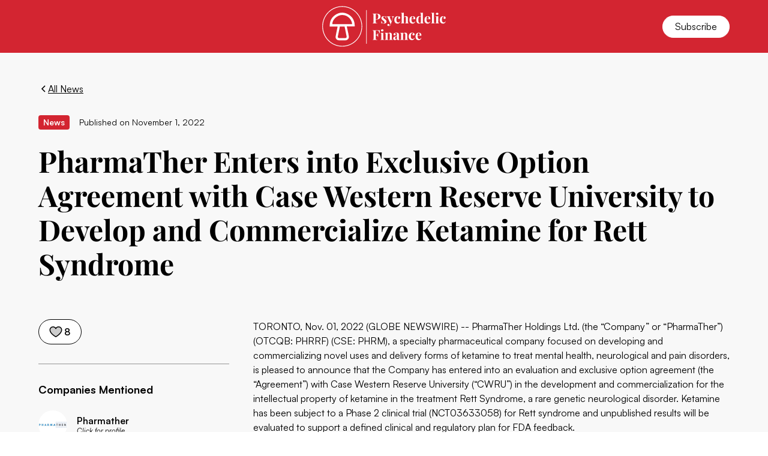

--- FILE ---
content_type: text/html; charset=utf-8
request_url: https://www.psychedelicfinance.com/articles/pharmather-enters-into-exclusive-option-agreement-with-case-western-reserve-university-to-develop-and-commercialize-ketamine-for-rett-syndrome
body_size: 17197
content:
<!DOCTYPE html><!-- This site was created in Webflow. https://webflow.com --><!-- Last Published: Tue Aug 19 2025 19:27:28 GMT+0000 (Coordinated Universal Time) --><html data-wf-domain="www.psychedelicfinance.com" data-wf-page="5ea1010ae4590130b5427e79" data-wf-site="5e9fc516b33181d58f9eb811" lang="en" data-wf-collection="5ea1010ae459011e67427e77" data-wf-item-slug="pharmather-enters-into-exclusive-option-agreement-with-case-western-reserve-university-to-develop-and-commercialize-ketamine-for-rett-syndrome"><head><meta charset="utf-8"/><title>PharmaTher Enters into Exclusive Option Agreement with Case Western Reserve University to Develop and Commercialize Ketamine for Rett Syndrome | Psychedelic Finance</title><meta content="Psychedelic Finance News: PharmaTher Enters into Exclusive Option Agreement with Case Western Reserve University to Develop and Commercialize Ketamine for Rett Syndrome.  Read more and subscribe to our newsletter for the latest articles and updates." name="description"/><meta content="PharmaTher Enters into Exclusive Option Agreement with Case Western Reserve University to Develop and Commercialize Ketamine for Rett Syndrome | Psychedelic Finance" property="og:title"/><meta content="Psychedelic Finance News: PharmaTher Enters into Exclusive Option Agreement with Case Western Reserve University to Develop and Commercialize Ketamine for Rett Syndrome.  Read more and subscribe to our newsletter for the latest articles and updates." property="og:description"/><meta content="https://cdn.prod.website-files.com/5ea1010ae2ce994c214a9e6f/603e520b1b293d068bd04aaf_Pharmather_PF-Company-SS-Source.png" property="og:image"/><meta content="PharmaTher Enters into Exclusive Option Agreement with Case Western Reserve University to Develop and Commercialize Ketamine for Rett Syndrome | Psychedelic Finance" property="twitter:title"/><meta content="Psychedelic Finance News: PharmaTher Enters into Exclusive Option Agreement with Case Western Reserve University to Develop and Commercialize Ketamine for Rett Syndrome.  Read more and subscribe to our newsletter for the latest articles and updates." property="twitter:description"/><meta content="https://cdn.prod.website-files.com/5ea1010ae2ce994c214a9e6f/603e520b1b293d068bd04aaf_Pharmather_PF-Company-SS-Source.png" property="twitter:image"/><meta property="og:type" content="website"/><meta content="summary_large_image" name="twitter:card"/><meta content="width=device-width, initial-scale=1" name="viewport"/><meta content="5i0v6Y1PBuWC_aXlxr8q2yzH5DsWeOpDGfGOrsJ_hs4" name="google-site-verification"/><meta content="Webflow" name="generator"/><link href="https://cdn.prod.website-files.com/5e9fc516b33181d58f9eb811/css/psychedelic-finance.webflow.shared.f59d46d52.min.css" rel="stylesheet" type="text/css"/><script type="text/javascript">!function(o,c){var n=c.documentElement,t=" w-mod-";n.className+=t+"js",("ontouchstart"in o||o.DocumentTouch&&c instanceof DocumentTouch)&&(n.className+=t+"touch")}(window,document);</script><link href="https://cdn.prod.website-files.com/5e9fc516b33181d58f9eb811/5ea0facd8436ec816e5b6db0_Favicon.png" rel="shortcut icon" type="image/x-icon"/><link href="https://cdn.prod.website-files.com/5e9fc516b33181d58f9eb811/5ea9cb2b990e084d2c7fb68f_Icon.png" rel="apple-touch-icon"/><link href="https://www.psychedelicfinance.com/articles/pharmather-enters-into-exclusive-option-agreement-with-case-western-reserve-university-to-develop-and-commercialize-ketamine-for-rett-syndrome" rel="canonical"/><link href="rss.xml" rel="alternate" title="RSS Feed" type="application/rss+xml"/><script async="" src="https://www.googletagmanager.com/gtag/js?id=UA-164391715-1"></script><script type="text/javascript">window.dataLayer = window.dataLayer || [];function gtag(){dataLayer.push(arguments);}gtag('js', new Date());gtag('config', 'UA-164391715-1', {'anonymize_ip': false});</script><script type="text/javascript">!function(f,b,e,v,n,t,s){if(f.fbq)return;n=f.fbq=function(){n.callMethod?n.callMethod.apply(n,arguments):n.queue.push(arguments)};if(!f._fbq)f._fbq=n;n.push=n;n.loaded=!0;n.version='2.0';n.agent='plwebflow';n.queue=[];t=b.createElement(e);t.async=!0;t.src=v;s=b.getElementsByTagName(e)[0];s.parentNode.insertBefore(t,s)}(window,document,'script','https://connect.facebook.net/en_US/fbevents.js');fbq('init', '520126192351880');fbq('track', 'PageView');</script><script id="jetboost-script" type="text/javascript"> window.JETBOOST_SITE_ID = "ck9ujgkak9f9n0702vkudm3bd"; (function() { d = document; s = d.createElement("script"); s.src = "https://cdn.jetboost.io/jetboost.js"; s.async = 1; d.getElementsByTagName("head")[0].appendChild(s); })(); </script>
<meta name="facebook-domain-verification" content="iwvk2wtmp3c2304zk58roo9mgb1sn1" /><meta property="og:image" itemprop="image" content="https://cdn.prod.website-files.com/5ea1010ae2ce994c214a9e6f/603e520b1b293d068bd04aaf_Pharmather_PF-Company-SS-Source.png">
<meta name="twitter:card" content="summary_large_image">
<meta name="twitter:site" content="@psych_fin">
<meta name="twitter:title" content="PharmaTher Enters into Exclusive Option Agreement with Case Western Reserve University to Develop and Commercialize Ketamine for Rett Syndrome">
<meta name="twitter:description" content="Psychedelic Finance News: PharmaTher Enters into Exclusive Option Agreement with Case Western Reserve University to Develop and Commercialize Ketamine for Rett Syndrome">
<meta name="twitter:image" content="https://cdn.prod.website-files.com/5ea1010ae2ce994c214a9e6f/603e520b1b293d068bd04aaf_Pharmather_PF-Company-SS-Source.png">
    
<script type="application/ld+json">
    {
      "@context": "https://schema.org",
      "@type": "NewsArticle",
      "mainEntityOfPage": {
        "@type": "WebPage",
        "@id": "https://www.psychedelicfinance.com/articles/pharmather-enters-into-exclusive-option-agreement-with-case-western-reserve-university-to-develop-and-commercialize-ketamine-for-rett-syndrome"
      },
      "headline": "PharmaTher Enters into Exclusive Option Agreement with Case Western Reserve University to Develop and Commercialize Ketamine for Rett Syndrome",
      "image": [
        "https://cdn.prod.website-files.com/5ea1010ae2ce994c214a9e6f/603e520b1b293d068bd04aaf_Pharmather_PF-Company-SS-Source.png"
      ],
      "datePublished": "Nov 01, 2022",
      "dateModified": "Nov 01, 2022",
      "author": {
        "@type": "Organization",
        "name": "Psychedelic Finance",
        "url": "https://www.psychedelicfinance.com/"
      }
    }
    </script></head><body><div class="page-wrapper"><div class="global-styles w-embed"><style>

/*width*/
body::-webkit-scrollbar {
  width:4px;
}

/*track*/
body::-webkit-scrollbar-track {
  background:rgb(248, 248, 248);
}

/*thumb*/
body::-webkit-scrollbar-thumb {
  background:rgb(211, 37, 49);
  border-radius:2px;
}

/* Get rid of top margin on first element in any rich text element */
.w-richtext > :not(div):first-child, .w-richtext > div:first-child > :first-child {
  margin-top: 0 !important;
}

/* Get rid of bottom margin on last element in any rich text element */
.w-richtext>:last-child, .w-richtext ol li:last-child, .w-richtext ul li:last-child {
	margin-bottom: 0 !important;
}

/* 
Make the following elements inherit typography styles from the parent and not have hardcoded values. 
Important: You will not be able to style for example "All Links" in Designer with this CSS applied.
Uncomment this CSS to use it in the project. Leave this message for future hand-off.
*/
/*
a,
.w-input,
.w-select,
.w-tab-link,
.w-nav-link,
.w-dropdown-btn,
.w-dropdown-toggle,
.w-dropdown-link {
  color: inherit;
  text-decoration: inherit;
  font-size: inherit;
}
*/

/* Prevent all click and hover interaction with an element */
.pointer-events-off {
	pointer-events: none;
}

/* Enables all click and hover interaction with an element */
.pointer-events-on {
  pointer-events: auto;
}

/* Snippet enables you to add class of div-square which creates and maintains a 1:1 dimension of a div.*/
.div-square::after {
  content: "";
  display: block;
  padding-bottom: 100%;
}

/*Hide focus outline for main content element*/
    main:focus-visible {
    outline: -webkit-focus-ring-color auto 0px;
}

/* Make sure containers never lose their center alignment*/
.container-medium, .container-small, .container-large {
  margin-right: auto !important;
  margin-left: auto !important;
}

/*Reset selects, buttons, and links styles*/
.w-input, .w-select, a {
color: inherit;
text-decoration: inherit;
font-size: inherit;
}

/*Apply "..." after 3 lines of text */
.text-style-3lines {
    display: -webkit-box;
    overflow: hidden;
    -webkit-line-clamp: 3;
    -webkit-box-orient: vertical;
}

/* Apply "..." after 2 lines of text */
.text-style-2lines {
    display: -webkit-box;
    overflow: hidden;
    -webkit-line-clamp: 2;
    -webkit-box-orient: vertical;
}
/* Apply "..." at 100% width */
.truncate-width { 
		width: 100%; 
    white-space: nowrap; 
    overflow: hidden; 
    text-overflow: ellipsis; 
}
/* Removes native scrollbar */
.no-scrollbar {
    -ms-overflow-style: none;  // IE 10+
    overflow: -moz-scrollbars-none;  // Firefox
}

.no-scrollbar::-webkit-scrollbar {
    display: none; // Safari and Chrome
}

/* Adds inline flex display */
.display-inlineflex {
  display: inline-flex;
}

/* These classes are never overwritten */
.hide {
  display: none !important;
}

@media screen and (max-width: 991px), 
  @media screen and (max-width: 767px), 
  @media screen and (max-width: 479px){
    .hide, .hide-tablet{
      display: none !important;
    }
  }
  @media screen and (max-width: 767px)
    .hide-mobile-landscape{
      display: none !important;
    }
  }
  @media screen and (max-width: 479px)
    .hide-mobile{
      display: none !important;
    }
  }
 
.margin-0 {
  margin: 0rem !important;
}
  
.padding-0 {
  padding: 0rem !important;
}

.spacing-clean {
padding: 0rem !important;
margin: 0rem !important;
}

.margin-top {
  margin-right: 0rem !important;
  margin-bottom: 0rem !important;
  margin-left: 0rem !important;
}

.padding-top {
  padding-right: 0rem !important;
  padding-bottom: 0rem !important;
  padding-left: 0rem !important;
}
  
.margin-right {
  margin-top: 0rem !important;
  margin-bottom: 0rem !important;
  margin-left: 0rem !important;
}

.padding-right {
  padding-top: 0rem !important;
  padding-bottom: 0rem !important;
  padding-left: 0rem !important;
}

.margin-bottom {
  margin-top: 0rem !important;
  margin-right: 0rem !important;
  margin-left: 0rem !important;
}

.padding-bottom {
  padding-top: 0rem !important;
  padding-right: 0rem !important;
  padding-left: 0rem !important;
}

.margin-left {
  margin-top: 0rem !important;
  margin-right: 0rem !important;
  margin-bottom: 0rem !important;
}
  
.padding-left {
  padding-top: 0rem !important;
  padding-right: 0rem !important;
  padding-bottom: 0rem !important;
}
  
.margin-horizontal {
  margin-top: 0rem !important;
  margin-bottom: 0rem !important;
}

.padding-horizontal {
  padding-top: 0rem !important;
  padding-bottom: 0rem !important;
}

.margin-vertical {
  margin-right: 0rem !important;
  margin-left: 0rem !important;
}
  
.padding-vertical {
  padding-right: 0rem !important;
  padding-left: 0rem !important;
}

</style></div><div data-animation="default" class="navbar_component w-nav" data-easing2="ease" fs-scrolldisable-element="smart-nav" data-easing="ease" data-collapse="all" data-w-id="0c9a5a5b-5951-ebaa-0d1f-a9a49b1ef362" role="banner" data-duration="400" data-doc-height="1"><div class="navbar_container container-large"><div id="w-node-_0c9a5a5b-5951-ebaa-0d1f-a9a49b1ef364-9b1ef362" class="navbar_wrapper"><nav role="navigation" class="navbar_menu w-nav-menu"><div class="navbar_menu-wrapper container-large"><a href="/" class="navbar_link w-nav-link">Home</a><a href="/news" class="navbar_link w-nav-link">Latest News</a><a href="/spotlights" class="navbar_link w-nav-link">Spotlights</a><a href="/companies" class="navbar_link w-nav-link">Company Database</a></div></nav><div class="navbar_menu-button w-nav-button"><div class="menu-icon4"><div class="menu-icon_wrapper"><div data-is-ix2-target="1" class="navbar_menu-lottie" data-w-id="0c9a5a5b-5951-ebaa-0d1f-a9a49b1ef372" data-animation-type="lottie" data-src="https://cdn.prod.website-files.com/63ea9792ce3a65ac83f2469e/6407aba0e4cfad26ea70dedd_lottieflow-menu-nav-11-13-000000-easey.json" data-loop="0" data-direction="1" data-autoplay="0" data-renderer="svg" data-default-duration="4.0625" data-duration="0" data-ix2-initial-state="0"></div></div></div></div></div><a href="/" class="navbar_logo-link w-nav-brand"><img src="https://cdn.prod.website-files.com/5e9fc516b33181d58f9eb811/64a72e829d74c69db1f3b9a0_63ea9792ce3a65ef45f247b5_PF-Logo.svg" loading="lazy" alt="Psychedelic Finance logo" class="navbar_logo hide-mobile-portrait"/><img src="https://cdn.prod.website-files.com/5e9fc516b33181d58f9eb811/5efa5e98f7065c64d772440e_PF-RedIcon.svg" loading="lazy" alt="Psychedelic Finance logo" class="navbar_logo show-mobile-portrait"/></a><a href="/subscribe" id="w-node-_0c9a5a5b-5951-ebaa-0d1f-a9a49b1ef376-9b1ef362" class="button is-alternate is-small w-button">Subscribe</a></div></div><main class="main-wrapper"><header class="section_blogpost5"><div class="padding-global"><div class="container-large"><div class="padding-section-small"><div class="margin-bottom margin-medium"><div class="w-layout-grid blogpost5_header"><div class="blogpost5_title-wrapper"><div class="margin-bottom margin-medium"><div class="button-group"><a href="/news" class="button is-link is-icon w-inline-block"><div class="icon-embed-xxsmall w-embed"><svg width="16" height="16" viewBox="0 0 16 16" fill="none" xmlns="http://www.w3.org/2000/svg">
<path d="M11 13L6 8L11 3" stroke="CurrentColor" stroke-width="1.5"/>
</svg></div><div>All News</div></a></div></div><div class="blogpost5_meta-wrapper"><div class="blogpost5_category-link"><div>News</div></div><div class="blogpost5_date-wrapper"><div class="text-size-small">Published on</div><div class="blogpost5_date">November 1, 2022</div></div></div><div class="margin-bottom margin-medium"><h1 class="heading-style-h2">PharmaTher Enters into Exclusive Option Agreement with Case Western Reserve University to Develop and Commercialize Ketamine for Rett Syndrome</h1></div></div></div></div><div class="blogpost5_content-wrapper"><div class="blogpost5_content-left"><div class="blogpost5_like-wrapper jetboost-toggle-favorite-xr41"><div class="is-not-favorite"><a href="#" class="like-button reset w-inline-block"><div class="icon-embed-xsmall w-embed"><svg xmlns="http://www.w3.org/2000/svg" xmlns:xlink="http://www.w3.org/1999/xlink" aria-hidden="true" role="img" class="iconify iconify--ph" width="100%" height="100%" preserveAspectRatio="xMidYMid meet" viewBox="0 0 256 256"><g fill="currentColor"><path d="M232 94c0 66-104 122-104 122S24 160 24 94a54 54 0 0 1 54-54c22.59 0 41.94 12.31 50 32c8.06-19.69 27.41-32 50-32a54 54 0 0 1 54 54Z" opacity=".2"></path><path d="M178 32c-20.65 0-38.73 8.88-50 23.89C116.73 40.88 98.65 32 78 32a62.07 62.07 0 0 0-62 62c0 70 103.79 126.66 108.21 129a8 8 0 0 0 7.58 0C136.21 220.66 240 164 240 94a62.07 62.07 0 0 0-62-62Zm-50 174.8C109.74 196.16 32 147.69 32 94a46.06 46.06 0 0 1 46-46c19.45 0 35.78 10.36 42.6 27a8 8 0 0 0 14.8 0c6.82-16.67 23.15-27 42.6-27a46.06 46.06 0 0 1 46 46c0 53.61-77.76 102.15-96 112.8Z"></path></g></svg></div><div class="likes-text jetboost-item-total-favorites-xr41">8</div></a></div><div class="is-favorite"><a href="#" class="like-button w-inline-block"><div class="icon-embed-xsmall w-embed"><svg xmlns="http://www.w3.org/2000/svg" xmlns:xlink="http://www.w3.org/1999/xlink" aria-hidden="true" role="img" class="iconify iconify--ph" width="100%" height="100%" preserveAspectRatio="xMidYMid meet" viewBox="0 0 256 256"><path fill="currentColor" d="M240 94c0 70-103.79 126.66-108.21 129a8 8 0 0 1-7.58 0C119.79 220.66 16 164 16 94a62.07 62.07 0 0 1 62-62c20.65 0 38.73 8.88 50 23.89C139.27 40.88 157.35 32 178 32a62.07 62.07 0 0 1 62 62Z"></path></svg></div><div class="likes-text jetboost-item-total-favorites-xr41">8</div></a></div></div><div class="blogpost5_divider"></div><div class="blogpost5_contributers"><div class="margin-bottom margin-small"><div class="text-size-medium text-weight-bold">Companies Mentioned</div></div><div class="w-dyn-list"><div role="list" class="w-dyn-items"><div role="listitem" class="w-dyn-item"><a href="/company/pharmather" class="blogpost5_company-wrapper w-inline-block"><div class="blogpost5_author-image-wrapper"><img loading="lazy" alt="Pharmather" src="https://cdn.prod.website-files.com/5ea1010ae2ce994c214a9e6f/603e52512d6ead616f92f6a6_Pharmather-Logo--New.jpg" sizes="48px" srcset="https://cdn.prod.website-files.com/5ea1010ae2ce994c214a9e6f/603e52512d6ead616f92f6a6_Pharmather-Logo--New-p-500.jpg 500w, https://cdn.prod.website-files.com/5ea1010ae2ce994c214a9e6f/603e52512d6ead616f92f6a6_Pharmather-Logo--New.jpg 600w" class="blogpost5_author-image"/></div><div class="article_company-info"><div class="text-weight-semibold">Pharmather</div><div class="text-size-tiny text-style-italic">Click for profile</div></div></a></div></div></div></div><div class="blogpost5_divider w-condition-invisible"></div><div class="blogpost5_contributers w-condition-invisible"><div class="margin-bottom margin-small"><div class="text-size-medium text-weight-bold">People Mentioned</div></div><div class="team16_item"><div class="team16_image-wrapper"><img src="" loading="lazy" alt="" class="team16_image w-dyn-bind-empty"/></div><div class="team16_item-content"><div class="margin-bottom margin-xsmall"><div class="text-size-large text-weight-semibold w-dyn-bind-empty"></div><div class="text-size-tiny w-dyn-bind-empty"></div></div></div></div></div><div class="blogpost5_divider"></div><div class="blogpost5_share-wrapper"><div class="margin-bottom margin-small"><div class="text-size-medium text-weight-bold">Share This Article</div></div><div class="w-layout-grid blogpost5_share"><a r-share-url="1" href="#" class="blogpost5_social-link w-inline-block"><div class="blogpost3_social-icon w-embed"><svg width="24" height="24" viewBox="0 0 24 24" fill="none" xmlns="http://www.w3.org/2000/svg">
<path fill-rule="evenodd" clip-rule="evenodd" d="M20.9999 7.66008V8.00008C21.0007 9.06616 20.576 10.0885 19.8199 10.84L16.9999 13.67C16.4738 14.1911 15.6261 14.1911 15.1 13.67L15 13.56C14.8094 13.3656 14.8094 13.0544 15 12.86L18.4399 9.42006C18.807 9.03938 19.0083 8.52883 18.9999 8.00008V7.66008C19.0003 7.12705 18.788 6.61589 18.4099 6.2401L17.7599 5.59011C17.3841 5.21207 16.873 4.99969 16.3399 5.00011H15.9999C15.4669 4.99969 14.9558 5.21207 14.58 5.59011L11.14 9.00007C10.9456 9.19064 10.6344 9.19064 10.44 9.00007L10.33 8.89007C9.8089 8.36394 9.8089 7.51623 10.33 6.99009L13.16 4.15012C13.9165 3.40505 14.9382 2.99133 15.9999 3.00014H16.3399C17.4011 2.9993 18.4191 3.42018 19.1699 4.17012L19.8299 4.83012C20.5798 5.5809 21.0007 6.59891 20.9999 7.66008ZM8.64993 13.94L13.9399 8.65008C14.0338 8.55543 14.1616 8.50218 14.2949 8.50218C14.4282 8.50218 14.556 8.55543 14.6499 8.65008L15.3499 9.35007C15.4445 9.44395 15.4978 9.57175 15.4978 9.70507C15.4978 9.83839 15.4445 9.96618 15.3499 10.0601L10.0599 15.35C9.96604 15.4447 9.83824 15.4979 9.70492 15.4979C9.57161 15.4979 9.44381 15.4447 9.34993 15.35L8.64993 14.65C8.55528 14.5561 8.50204 14.4283 8.50204 14.295C8.50204 14.1617 8.55528 14.0339 8.64993 13.94ZM13.5599 15C13.3655 14.8094 13.0543 14.8094 12.8599 15L9.42993 18.41C9.0517 18.7905 8.53645 19.003 7.99995 18.9999H7.65995C7.12691 19.0004 6.61576 18.788 6.23997 18.41L5.58997 17.76C5.21194 17.3842 4.99956 16.873 4.99998 16.34V16C4.99956 15.4669 5.21194 14.9558 5.58997 14.58L9.00993 11.14C9.2005 10.9456 9.2005 10.6345 9.00993 10.44L8.89993 10.33C8.3738 9.80894 7.52609 9.80894 6.99996 10.33L4.17999 13.16C3.42392 13.9116 2.99916 14.9339 3 16V16.35C3.00182 17.4077 3.42249 18.4216 4.16999 19.1699L4.82998 19.8299C5.58076 20.5799 6.59878 21.0008 7.65995 20.9999H7.99995C9.05338 21.0061 10.0667 20.5964 10.8199 19.8599L13.6699 17.01C14.191 16.4838 14.191 15.6361 13.6699 15.11L13.5599 15Z" fill="CurrentColor"/>
</svg></div><div class="screen-reader-text">Copy URL</div></a><a r-share-linkedIn="1" href="#" class="blogpost5_social-link w-inline-block"><div class="blogpost3_social-icon w-embed"><svg width="24" height="24" viewBox="0 0 24 24" fill="none" xmlns="http://www.w3.org/2000/svg">
<path fill-rule="evenodd" clip-rule="evenodd" d="M5 3H19C20.1046 3 21 3.89543 21 5V19C21 20.1046 20.1046 21 19 21H5C3.89543 21 3 20.1046 3 19V5C3 3.89543 3.89543 3 5 3ZM8 18C8.27614 18 8.5 17.7761 8.5 17.5V10.5C8.5 10.2239 8.27614 10 8 10H6.5C6.22386 10 6 10.2239 6 10.5V17.5C6 17.7761 6.22386 18 6.5 18H8ZM7.25 9C6.42157 9 5.75 8.32843 5.75 7.5C5.75 6.67157 6.42157 6 7.25 6C8.07843 6 8.75 6.67157 8.75 7.5C8.75 8.32843 8.07843 9 7.25 9ZM17.5 18C17.7761 18 18 17.7761 18 17.5V12.9C18.0325 11.3108 16.8576 9.95452 15.28 9.76C14.177 9.65925 13.1083 10.1744 12.5 11.1V10.5C12.5 10.2239 12.2761 10 12 10H10.5C10.2239 10 10 10.2239 10 10.5V17.5C10 17.7761 10.2239 18 10.5 18H12C12.2761 18 12.5 17.7761 12.5 17.5V13.75C12.5 12.9216 13.1716 12.25 14 12.25C14.8284 12.25 15.5 12.9216 15.5 13.75V17.5C15.5 17.7761 15.7239 18 16 18H17.5Z" fill="CurrentColor"/>
</svg></div><div class="screen-reader-text">Share on LinkedIn</div></a><a r-share-twitter="1" href="#" class="blogpost5_social-link w-inline-block"><div class="blogpost3_social-icon w-embed"><svg width="100%" height="100%" viewBox="0 0 24 24" fill="none" xmlns="http://www.w3.org/2000/svg">
<path d="M20.9728 6.7174C20.5084 7.33692 19.947 7.87733 19.3103 8.31776C19.3103 8.47959 19.3103 8.64142 19.3103 8.81225C19.3154 11.7511 18.1415 14.5691 16.0518 16.6345C13.962 18.6999 11.1312 19.8399 8.19405 19.7989C6.49599 19.8046 4.81967 19.4169 3.29642 18.6661C3.21428 18.6302 3.16131 18.549 3.16162 18.4593V18.3604C3.16162 18.2313 3.26623 18.1267 3.39527 18.1267C5.06442 18.0716 6.67402 17.4929 7.99634 16.4724C6.48553 16.4419 5.12619 15.5469 4.5006 14.1707C4.46901 14.0956 4.47884 14.0093 4.52657 13.9432C4.57429 13.8771 4.653 13.8407 4.73425 13.8471C5.19342 13.8932 5.65718 13.8505 6.1002 13.7212C4.43239 13.375 3.17921 11.9904 2.99986 10.2957C2.99349 10.2144 3.02992 10.1357 3.096 10.0879C3.16207 10.0402 3.24824 10.0303 3.32338 10.062C3.77094 10.2595 4.25409 10.3635 4.74324 10.3676C3.28184 9.40846 2.65061 7.58405 3.20655 5.92622C3.26394 5.76513 3.40181 5.64612 3.5695 5.61294C3.73718 5.57975 3.90996 5.63728 4.02432 5.76439C5.99639 7.86325 8.70604 9.11396 11.5819 9.25279C11.5083 8.95885 11.4721 8.65676 11.4741 8.35372C11.501 6.76472 12.4842 5.34921 13.9634 4.76987C15.4425 4.19054 17.1249 4.56203 18.223 5.71044C18.9714 5.56785 19.695 5.31645 20.3707 4.96421C20.4202 4.93331 20.483 4.93331 20.5325 4.96421C20.5634 5.01373 20.5634 5.07652 20.5325 5.12604C20.2052 5.87552 19.6523 6.50412 18.9509 6.92419C19.5651 6.85296 20.1685 6.70807 20.7482 6.49264C20.797 6.45942 20.8611 6.45942 20.9099 6.49264C20.9508 6.51134 20.9814 6.54711 20.9935 6.59042C21.0056 6.63373 20.998 6.68018 20.9728 6.7174Z" fill="CurrentColor"/>
</svg></div><div class="screen-reader-text">Share on Twitter</div></a><a r-share-facebook="1" href="#" class="blogpost5_social-link w-inline-block"><div class="blogpost3_social-icon w-embed"><svg width="24" height="24" viewBox="0 0 24 24" fill="none" xmlns="http://www.w3.org/2000/svg">
<path d="M16.5 6H13.5C12.9477 6 12.5 6.44772 12.5 7V10H16.5C16.6137 9.99748 16.7216 10.0504 16.7892 10.1419C16.8568 10.2334 16.8758 10.352 16.84 10.46L16.1 12.66C16.0318 12.8619 15.8431 12.9984 15.63 13H12.5V20.5C12.5 20.7761 12.2761 21 12 21H9.5C9.22386 21 9 20.7761 9 20.5V13H7.5C7.22386 13 7 12.7761 7 12.5V10.5C7 10.2239 7.22386 10 7.5 10H9V7C9 4.79086 10.7909 3 13 3H16.5C16.7761 3 17 3.22386 17 3.5V5.5C17 5.77614 16.7761 6 16.5 6Z" fill="CurrentColor"/>
</svg></div><div class="screen-reader-text">Share on Facebook</div></a></div></div></div><div id="w-node-db06cb01-2d03-e462-cdbb-017e813cc1d5-b5427e79" class="blogpost5_content"><div class="text-rich-text w-richtext"><p>TORONTO, Nov. 01, 2022 (GLOBE NEWSWIRE) -- PharmaTher Holdings Ltd. (the “Company” or “PharmaTher”) (OTCQB: PHRRF) (CSE: PHRM), a specialty pharmaceutical company focused on developing and commercializing novel uses and delivery forms of ketamine to treat mental health, neurological and pain disorders, is pleased to announce that the Company has entered into an evaluation and exclusive option agreement (the “Agreement”) with Case Western Reserve University (“CWRU”) in the development and commercialization for the intellectual property of ketamine in the treatment Rett Syndrome, a rare genetic neurological disorder. Ketamine has been subject to a Phase 2 clinical trial (<a href="https://www.globenewswire.com/Tracker?data=Ki5p3ZLYWEQxg6VXJihCvID6S-8DoC8fKgOu9Y0uUhG1a_hqw89Ao3KI_bNpT0WHrv--ITPYgSOlZVmH2Kua8dtXWczl4dBOBahxrSG-pACGLGsBlfMXYXF8cFXfkOcwz-Hp_hghh9uIAC4ZKkUj5XtZC9zuCjrg5oqFG3MqumM=" target="_blank">NCT03633058</a>) for Rett syndrome and unpublished results will be evaluated to support a defined clinical and regulatory plan for FDA feedback.<br/></p><p>“We are pleased to have added the Rett syndrome program to our clinical stage product pipeline that focuses on novel uses and delivery forms of ketamine in the treatment of mental health,  neurological and pain disorders,” said Fabio Chianelli, CEO of PharmaTher. “In research, ketamine has shown the potential for treating Rett syndrome. We will work with CWRU and the clinical trial team in pursuing discussions with the FDA to determine all regulatory and clinical options that could expedite the pathway towards having ketamine available for Rett syndrome patients.”</p><p>Currently, there is no known cure or FDA-approved drugs for treating Rett syndrome. According to the Rett Syndrome Foundation, Rett syndrome is a rare genetic neurological disorder that occurs almost exclusively in girls. It leads to severe impairments in their ability to speak, walk, eat, and even breathe easily. Prominent features of Rett syndrome include near constant repetitive hand movements and loss of purposeful hand use. Rett syndrome is usually recognized in children between 6 to 18 months. Rett syndrome is caused by mutations on the X chromosome on a gene called MECP2. Rett syndrome occurs worldwide in 1 of every 10,000 female births, and is much rarer in boys.</p><p>Ketamine has the potential to treat Rett syndrome, which has been independently validated in two different laboratories in two different strains of <em>Mecp2</em> mice and has completed a Phase 2 clinical trial with Rett syndrome, with results not published. The therapeutic potential of ketamine for treating Rett syndrome was first demonstrated by Dr. David M. Katz, Professor Emeritus, Department of Neurosciences, School of Medicine at CWRU, and colleagues, who found that treatment of heterozygous female <em>Mecp2</em> mutant mice with a subanesthetic dose of ketamine (8 mg/kg) acutely reversed abnormalities in Fos expression and sensorimotor function [<a href="https://www.globenewswire.com/Tracker?data=TJvMqrnCYh_I4pQFdFYWl6M_9l9d94CmjTjCQew2_2v864b_EjS_Q4adiM1ISch6TiRMnLz9Dbu18PNU04oBRQ==" target="_blank">1</a>]. Chronic administration of ketamine was also found to improve symptoms and extend lifespan in null male <em>Mecp2</em> mutants [<a href="https://www.globenewswire.com/Tracker?data=EKPswjeLtQhYPnkZoHovj8Pw--qYq6pgJJNzCsKyjzvH30T5xwNS1n9VN7Uov_TFT3GKy2OyP0gWTSOLaKHQ0w==" target="_blank">2</a>]. The ability of low-dose ketamine to improve function across a broad range of symptoms may be related to its ability to increase cortical network activity, possibly by selective inhibition of GABAergic interneurons [<a href="https://www.globenewswire.com/Tracker?data=brj-NxNHyYPG-wKMwZF4KgJS1zOXIWH0SsgS-Oz27BWggYX5OIsf7Olhm1EOxYbhCb41N4g4h9cEtiKFOzRjjA==" target="_blank">3</a>], as well as to decrease synaptic excitability in brainstem networks important for respiratory and autonomic control [<a href="https://www.globenewswire.com/Tracker?data=ZClhcCUHQ5-ucLIJCGNZjDKUKVuCt1Nnt03K10FNJQlaYSMxqCn3DSTrY5eLmieqNkHjyybB74P5mHTbewa51Q==" target="_blank">4</a>]. Thus, ketamine may be ideally suited to redress the imbalance between cortical and brainstem activity that characterizes the MeCP2-deficient brain. Moreover, in addition to its acute effects on circuit function, work in other disease models has shown that ketamine also rapidly stimulates dendritic growth, BDNF levels, and expression of key synaptic proteins [<a href="https://www.globenewswire.com/Tracker?data=nfwYTABslEHN1AdOfbftWkBO8padJdGFkNXPZMnwWBQ0_2SNQ8SKx4X0oCjg43jboCsa1QNLfr7Etsgl0xxQPg==" target="_blank">5</a>, <a href="https://www.globenewswire.com/Tracker?data=POG1OcTu2RwQzB91PVz1tDDWBbI4Xjt9NvWpKGBXlAF-lF4wgxK9k-0TR5brPCpqpQF2FAx6cdugAQTDeCXj5g==" target="_blank">6</a>], at least in part through activation of mTOR signaling, which is deficient in <em>Mecp2</em> mutants [<a href="https://www.globenewswire.com/Tracker?data=EkCBl31bymFVjqr0ZKGuH1mayxtgrReSZSlwUkIjddhKJdDndQ10VNqgLEGlmxf3EoE5VMYfuk995OM8x7dUBg==" target="_blank">7</a>]. These findings suggest that, in addition to acute rescue of neurological function, ketamine also has the potential to promote synaptic repair in Rett syndrome by enhancing structural and functional connectivity, as previously shown in animal models of depression and stress [<a href="https://www.globenewswire.com/Tracker?data=1pGU3LC_g7p4TWruOEg2CtR0K4anmBdPhE2bXgRqD-1fdTv3lTpGU-Mq32-fOtIamxcuZobLXm1OqVfp2KiKPlcs3EgtL4E33jHmSDwfkM0=" target="_blank">8</a>].<br/><br/>Under the terms of the Agreement, PharmaTher gained an exclusive option for up to 12 months to evaluate the regulatory, clinical development and commercialization plan for CWRU’s intellectual property portfolio, which includes, US issued patent no. 11,213,494 and US provisional patent no. 62/312,749 entitled, &quot;Composition and method for the treatment of pervasive development disorders”, and US provisional patent no. 62/004,695 entitled, “Acute and sustained effects of low-dose ketamine treatment in mouse models of Rett Syndrome.” Consistent with industry standards, PharmaTher paid a one-time fee for entering into the Agreement, and should the Company elect to exercise its option, both the Company and CWRU will negotiate a license agreement.</p><p><strong>About PharmaTher Holdings Ltd.</strong></p><p>PharmaTher Holdings Ltd. (OTCQB: PHRRF) (CSE: PHRM) is a specialty pharmaceutical company focused on developing and commercializing novel uses and delivery forms of ketamine to treat mental health, neurological and pain disorders. PharmaTher’s product portfolio consists of KETARX™ (ketamine) delivered by intravenous injection, intradermal microneedle patch, and subcutaneous pump administration. Learn more at <a href="https://www.globenewswire.com/Tracker?data=gd6BrA8ahICwAwbuQUgtQJbQfvglKNfs1E0KZ8PVX2ROEyO59IOu8c4yrMVNjjge7lHMsNaNUHI1tJS_uvFhyg==" target="_blank"><strong>PharmaTher.com</strong></a><strong>.</strong></p><p>For more information about PharmaTher, please contact:<br/><br/>Fabio Chianelli<br/>Chief Executive Officer<br/>PharmaTher Holdings Ltd.<br/>Tel: 1-888-846-3171<br/>Email: <a href="https://www.globenewswire.com/Tracker?data=Pg4rhDC3QnXAFgRSVewyb5U9z1G9XD-1Jk63X_HS0_NutSe4XDhnLq7blQ_KpGkPsVJg44-OoEGs-LDOtz5-5cCFO120bZqFmQNmBnoi4ys=" target="_blank">info@pharmather.com</a><br/>Website: <a href="https://www.globenewswire.com/Tracker?data=qFotbetj9kyDb4WxIxG0vy-2Y814rww-mK2i2w59-NaqTlXOw7UuvXRuPIJrTVYhHQtMY6rdStTzGKtnrw7lr90hCnDQ_7F4uWpt_Ln6vik=" target="_blank">www.pharmather.com</a></p><p><em>Neither the Canadian Securities Exchange nor its Regulation Services Provider have reviewed or accept responsibility for the adequacy or accuracy of this release.</em></p><p><strong><em>Cautionary Statement</em></strong></p><p><em>This press release contains &#x27;forward-looking information&#x27; within the meaning of applicable Canadian securities legislation. These statements relate to future events or future performance. The use of any of the words &quot;could&quot;, &quot;intend&quot;, &quot;expect&quot;, &quot;believe&quot;, &quot;will&quot;, &quot;projected&quot;, &quot;estimated&quot;, &quot;potential&quot;, &quot;aim&quot;, “may” and similar expressions and statements relating to matters that are not historical facts are intended to identify forward-looking information and are based on PharmaTher Holdings Ltd. (the &quot;Company&quot;) current belief or assumptions as to the outcome and timing of such future events. Forward-looking information is based on reasonable assumptions that have been made by the Company at the date of the information and is subject to known and unknown risks, uncertainties, and other factors that may cause actual results or events to differ materially from those anticipated in the forward-looking information. Given these risks, uncertainties and assumptions, you should not unduly rely on these forward-looking statements. The forward-looking information contained in this press release is made as of the date hereof, and Company is not obligated to update or revise any forward-looking information, whether as a result of new information, future events or otherwise, except as required by applicable securities laws. The foregoing statements expressly qualify any forward-looking information contained herein. Factors that could cause actual results to differ materially from those anticipated in these forward-looking statements are described under the caption &quot;Risk Factors&quot; in Company&#x27;s management&#x27;s discussion and analysis for the period August 31, 2022 (&quot;MD&amp;A&quot;), dated November 25, 2022, which is available on the Company&#x27;s profile at </em><a href="https://www.globenewswire.com/Tracker?data=DYRtdnOvOWjwRHVZqF9cz6MzN5Uzxo7frU4Nyz-7mI2wcV14jGjX4FzpLzXkgRG-g8GSTfM1Thdb2nWcOl0ZVfYSPVYp67Wm5m_Ggij0CR4LwAQiloPg1Trpjo_AEZLAe8FPUJISsP-bbmRTXA9e_qtS_Gc2AA-_I6laUBsFYLS5XxTij2HZC8qWkjieZR-8" target="_blank"><strong><em>www.sedar.com</em></strong></a><em>.</em></p><p><em>This news release does not constitute an offer to sell or the solicitation of an offer to buy, and shall not constitute an offer, solicitation or sale in any state, province, territory or jurisdiction in which such offer, solicitation or sale would be unlawful prior to registration or qualification under the securities laws of any such state, province, territory or jurisdiction.</em></p><p>‍</p></div></div></div></div></div></div></header><section class="section_subscribe"><div class="padding-global"><div class="container-large"><div class="padding-section-small"><div class="w-layout-grid subscribe_component"><div class="subscribe_card shadow-medium"><div class="subscribe_content"><div class="max-width-large"><div class="margin-bottom margin-xsmall"><h3 class="heading-style-h4">Get the Headlines &amp; Market Updates</h3></div><p class="text-size-medium">Be the first to see new company features, exclusive interviews and breaking news. Subscribe now.</p></div></div><div class="w-embed w-script"><div><form class="js-cm-form cm-form-block" id="subForm" action="https://www.createsend.com/t/subscribeerror?description=" method="post" data-id="191722FC90141D02184CB1B62AB3DC265FD6AEED155880A9513090662860220BB3D2CA3DC0464C29861D673C1BB2D272833BF9302431CC908EE880DBA2ABEDA7"><div class="cm-form"><input autocomplete="Email" aria-label="Email" class="js-cm-email-input qa-input-email cm-form-input" id="fieldEmail" placeholder="Enter your e-mail" maxlength="200" name="cm-jyulklh-jyulklh" required="" type="email"><button class="button" type="submit">Sign Up</button></div></form></div><script type="text/javascript" src="https://js.createsend1.com/javascript/copypastesubscribeformlogic.js"></script></div></div></div></div></div></div></section></main><div class="footer_component"><div class="padding-global"><div class="container-large"><div class="padding-vertical padding-large"><div class="padding-bottom padding-xxlarge"><div class="w-layout-grid footer_top-wrapper"><a href="/" id="w-node-_8c6157b6-70fe-6a82-78af-21fd1ac727ec-1ac727e6" class="footer_logo-link w-nav-brand"><img src="https://cdn.prod.website-files.com/5e9fc516b33181d58f9eb811/5efa5e98f7065c64d772440e_PF-RedIcon.svg" loading="lazy" alt="Psychedelic Finance" class="footer_logo"/></a><div class="w-layout-grid footer_link-list"><a href="/" class="footer_link">Home</a><a href="/news" class="footer_link">News</a><a href="/companies" class="footer_link">Companies</a><a href="/spotlights" class="footer_link">Spotlights</a><a href="/subscribe" class="footer_link">Subscribe</a></div><div id="w-node-_8c6157b6-70fe-6a82-78af-21fd1ac727f9-1ac727e6" class="w-layout-grid footer_social-list"><a href="https://www.instagram.com/psychedelic.finance/" target="_blank" class="footer_social-link w-inline-block"><div class="social-icon w-embed"><svg width="100%" height="100%" viewBox="0 0 24 24" fill="none" xmlns="http://www.w3.org/2000/svg">
<path fill-rule="evenodd" clip-rule="evenodd" d="M16 3H8C5.23858 3 3 5.23858 3 8V16C3 18.7614 5.23858 21 8 21H16C18.7614 21 21 18.7614 21 16V8C21 5.23858 18.7614 3 16 3ZM19.25 16C19.2445 17.7926 17.7926 19.2445 16 19.25H8C6.20735 19.2445 4.75549 17.7926 4.75 16V8C4.75549 6.20735 6.20735 4.75549 8 4.75H16C17.7926 4.75549 19.2445 6.20735 19.25 8V16ZM16.75 8.25C17.3023 8.25 17.75 7.80228 17.75 7.25C17.75 6.69772 17.3023 6.25 16.75 6.25C16.1977 6.25 15.75 6.69772 15.75 7.25C15.75 7.80228 16.1977 8.25 16.75 8.25ZM12 7.5C9.51472 7.5 7.5 9.51472 7.5 12C7.5 14.4853 9.51472 16.5 12 16.5C14.4853 16.5 16.5 14.4853 16.5 12C16.5027 10.8057 16.0294 9.65957 15.1849 8.81508C14.3404 7.97059 13.1943 7.49734 12 7.5ZM9.25 12C9.25 13.5188 10.4812 14.75 12 14.75C13.5188 14.75 14.75 13.5188 14.75 12C14.75 10.4812 13.5188 9.25 12 9.25C10.4812 9.25 9.25 10.4812 9.25 12Z" fill="CurrentColor"/>
</svg></div><div class="screen-reader-text">Instagram</div></a><a href="https://twitter.com/psych_fin" target="_blank" class="footer_social-link w-inline-block"><div class="social-icon w-embed"><svg width="100%" height="100%" viewBox="0 0 24 24" fill="none" xmlns="http://www.w3.org/2000/svg">
<path d="M20.9728 6.7174C20.5084 7.33692 19.947 7.87733 19.3103 8.31776C19.3103 8.47959 19.3103 8.64142 19.3103 8.81225C19.3154 11.7511 18.1415 14.5691 16.0518 16.6345C13.962 18.6999 11.1312 19.8399 8.19405 19.7989C6.49599 19.8046 4.81967 19.4169 3.29642 18.6661C3.21428 18.6302 3.16131 18.549 3.16162 18.4593V18.3604C3.16162 18.2313 3.26623 18.1267 3.39527 18.1267C5.06442 18.0716 6.67402 17.4929 7.99634 16.4724C6.48553 16.4419 5.12619 15.5469 4.5006 14.1707C4.46901 14.0956 4.47884 14.0093 4.52657 13.9432C4.57429 13.8771 4.653 13.8407 4.73425 13.8471C5.19342 13.8932 5.65718 13.8505 6.1002 13.7212C4.43239 13.375 3.17921 11.9904 2.99986 10.2957C2.99349 10.2144 3.02992 10.1357 3.096 10.0879C3.16207 10.0402 3.24824 10.0303 3.32338 10.062C3.77094 10.2595 4.25409 10.3635 4.74324 10.3676C3.28184 9.40846 2.65061 7.58405 3.20655 5.92622C3.26394 5.76513 3.40181 5.64612 3.5695 5.61294C3.73718 5.57975 3.90996 5.63728 4.02432 5.76439C5.99639 7.86325 8.70604 9.11396 11.5819 9.25279C11.5083 8.95885 11.4721 8.65676 11.4741 8.35372C11.501 6.76472 12.4842 5.34921 13.9634 4.76987C15.4425 4.19054 17.1249 4.56203 18.223 5.71044C18.9714 5.56785 19.695 5.31645 20.3707 4.96421C20.4202 4.93331 20.483 4.93331 20.5325 4.96421C20.5634 5.01373 20.5634 5.07652 20.5325 5.12604C20.2052 5.87552 19.6523 6.50412 18.9509 6.92419C19.5651 6.85296 20.1685 6.70807 20.7482 6.49264C20.797 6.45942 20.8611 6.45942 20.9099 6.49264C20.9508 6.51134 20.9814 6.54711 20.9935 6.59042C21.0056 6.63373 20.998 6.68018 20.9728 6.7174Z" fill="CurrentColor"/>
</svg></div><div class="screen-reader-text">Twitter</div></a><a href="https://www.psychedelicfinance.com/articles/rss.xml" target="_blank" class="footer_social-link w-inline-block"><div class="social-icon w-embed"><svg xmlns="http://www.w3.org/2000/svg" xmlns:xlink="http://www.w3.org/1999/xlink" aria-hidden="true" role="img" class="iconify iconify--ic" width="100%" height="100%" preserveAspectRatio="xMidYMid meet" viewBox="0 0 24 24"><circle cx="6.18" cy="17.82" r="2.18" fill="currentColor"></circle><path fill="currentColor" d="M4 4.44v2.83c7.03 0 12.73 5.7 12.73 12.73h2.83c0-8.59-6.97-15.56-15.56-15.56zm0 5.66v2.83c3.9 0 7.07 3.17 7.07 7.07h2.83c0-5.47-4.43-9.9-9.9-9.9z"></path></svg></div><div class="screen-reader-text">RSS Feed</div></a><a href="mailto:hello@psychedelicfinance.com" class="footer_social-link w-inline-block"><div class="social-icon w-embed"><svg xmlns="http://www.w3.org/2000/svg" xmlns:xlink="http://www.w3.org/1999/xlink" aria-hidden="true" role="img" class="iconify iconify--ic" width="100%" height="100%" preserveAspectRatio="xMidYMid meet" viewBox="0 0 24 24"><path fill="currentColor" d="M19 10c1.13 0 2.16-.39 3-1.02V18c0 1.1-.9 2-2 2H4c-1.1 0-2-.9-2-2V6c0-1.1.9-2 2-2h10.1c-.06.32-.1.66-.1 1c0 1.48.65 2.79 1.67 3.71L12 11L5.3 6.81a.85.85 0 1 0-.9 1.44l7.07 4.42c.32.2.74.2 1.06 0l4.77-2.98c.54.19 1.1.31 1.7.31zm-3-5c0 1.66 1.34 3 3 3s3-1.34 3-3s-1.34-3-3-3s-3 1.34-3 3z"></path></svg></div><div class="screen-reader-text">Email Us</div></a></div></div></div><div class="line-divider"></div><div class="padding-top padding-medium"><div class="w-layout-grid footer_bottom-wrapper"><div id="w-node-_8c6157b6-70fe-6a82-78af-21fd1ac7280d-1ac727e6" class="footer_credit-text">©<span id="dynamic-year" class="year">XXXX</span> Psychedelic Finance. All rights reserved.</div><a href="/privacy-policy" class="footer_legal-link">Privacy Policy</a></div></div><div class="footer-divider"></div><div class="footer_companies-wrapper w-dyn-list"><div role="list" class="footer_companies-list w-dyn-items"><div role="listitem" class="footer_companies-item w-dyn-item"><a href="/company/core-one-labs-inc" class="footer_companies-link">Core One Labs Inc.</a></div><div role="listitem" class="footer_companies-item w-dyn-item"><a href="/company/creso-pharma" class="footer_companies-link">Creso Pharma</a></div><div role="listitem" class="footer_companies-item w-dyn-item"><a href="/company/cybin-corp" class="footer_companies-link">Cybin Inc.</a></div><div role="listitem" class="footer_companies-item w-dyn-item"><a href="/company/enveric-biosciences" class="footer_companies-link">Enveric Biosciences</a></div><div role="listitem" class="footer_companies-item w-dyn-item"><a href="/company/field-trip-health" class="footer_companies-link">Field Trip Health</a></div><div role="listitem" class="footer_companies-item w-dyn-item"><a href="/company/filament-health" class="footer_companies-link">Filament Health</a></div><div role="listitem" class="footer_companies-item w-dyn-item"><a href="/company/havn-life" class="footer_companies-link">Havn Life</a></div><div role="listitem" class="footer_companies-item w-dyn-item"><a href="/company/levitee-labs" class="footer_companies-link">Levitee Labs</a></div><div role="listitem" class="footer_companies-item w-dyn-item"><a href="/company/mind-cure-health" class="footer_companies-link">MINDCURE</a></div><div role="listitem" class="footer_companies-item w-dyn-item"><a href="/company/mydecine-innovations-group" class="footer_companies-link">Mydecine Innovations Group</a></div><div role="listitem" class="footer_companies-item w-dyn-item"><a href="/company/neonmind-biosciences-inc" class="footer_companies-link">NeonMind Biosciences Inc.</a></div><div role="listitem" class="footer_companies-item w-dyn-item"><a href="/company/novamind-ventures" class="footer_companies-link">Novamind Inc.</a></div><div role="listitem" class="footer_companies-item w-dyn-item"><a href="/company/numinus" class="footer_companies-link">Numinus</a></div><div role="listitem" class="footer_companies-item w-dyn-item"><a href="/company/optimi-health" class="footer_companies-link">Optimi Health</a></div><div role="listitem" class="footer_companies-item w-dyn-item"><a href="/company/pharmather" class="footer_companies-link">Pharmather</a></div><div role="listitem" class="footer_companies-item w-dyn-item"><a href="/company/psybio-therapuetics" class="footer_companies-link">PsyBio Therapeutics</a></div><div role="listitem" class="footer_companies-item w-dyn-item"><a href="/company/psyched-wellness" class="footer_companies-link">Psyched Wellness</a></div><div role="listitem" class="footer_companies-item w-dyn-item"><a href="/company/psyence-group" class="footer_companies-link">Psyence Group</a></div><div role="listitem" class="footer_companies-item w-dyn-item"><a href="/company/pure-extracts-corp" class="footer_companies-link">Pure Extracts Corp</a></div><div role="listitem" class="footer_companies-item w-dyn-item"><a href="/company/silo-wellness" class="footer_companies-link">Silo Wellness</a></div><div role="listitem" class="footer_companies-item w-dyn-item"><a href="/company/the-good-shroom-co" class="footer_companies-link">The Good Shroom Co</a></div><div role="listitem" class="footer_companies-item w-dyn-item"><a href="/company/tryp-therapeutics" class="footer_companies-link">Tryp Therapeutics</a></div><div role="listitem" class="footer_companies-item w-dyn-item"><a href="/company/wesana-health" class="footer_companies-link">Wesana Health</a></div><div role="listitem" class="footer_companies-item w-dyn-item"><a href="/company/aja-ventures" class="footer_companies-link">Aja Ventures</a></div><div role="listitem" class="footer_companies-item w-dyn-item"><a href="/company/albert-labs" class="footer_companies-link">Albert Labs</a></div><div role="listitem" class="footer_companies-item w-dyn-item"><a href="/company/algernon-pharmaceuticals" class="footer_companies-link">Algernon Pharmaceuticals</a></div><div role="listitem" class="footer_companies-item w-dyn-item"><a href="/company/apex-labs" class="footer_companies-link">Apex Labs Ltd.</a></div><div role="listitem" class="footer_companies-item w-dyn-item"><a href="/company/b-more" class="footer_companies-link">B.More</a></div><div role="listitem" class="footer_companies-item w-dyn-item"><a href="/company/beckley-foundation" class="footer_companies-link">Beckley Foundation </a></div><div role="listitem" class="footer_companies-item w-dyn-item"><a href="/company/betterlife-pharma" class="footer_companies-link">BetterLife Pharma</a></div><div role="listitem" class="footer_companies-item w-dyn-item"><a href="/company/bexson-biomedical" class="footer_companies-link">Bexson Biomedical</a></div><div role="listitem" class="footer_companies-item w-dyn-item"><a href="/company/biomind-labs" class="footer_companies-link">Biomind Labs </a></div><div role="listitem" class="footer_companies-item w-dyn-item"><a href="/company/bionomics" class="footer_companies-link">Bionomics</a></div><div role="listitem" class="footer_companies-item w-dyn-item"><a href="/company/braxia-scientific" class="footer_companies-link">Braxia Scientific Corp.</a></div><div role="listitem" class="footer_companies-item w-dyn-item"><a href="/company/bright-minds" class="footer_companies-link">Bright Minds</a></div><div role="listitem" class="footer_companies-item w-dyn-item"><a href="/company/cb-therapeutics" class="footer_companies-link">CB Therapeutics</a></div><div role="listitem" class="footer_companies-item w-dyn-item"><a href="/company/ceruvia-lifesciences" class="footer_companies-link">Ceruvia Lifesciences</a></div><div role="listitem" class="footer_companies-item w-dyn-item"><a href="/company/clairvoyant-therapeutics-rx" class="footer_companies-link">Clairvoyant Therapeutics</a></div><div role="listitem" class="footer_companies-item w-dyn-item"><a href="/company/clearmind-medicine" class="footer_companies-link">Clearmind Medicine</a></div><div role="listitem" class="footer_companies-item w-dyn-item"><a href="/company/clexio-biosciences" class="footer_companies-link">Clexio Biosciences</a></div><div role="listitem" class="footer_companies-item w-dyn-item"><a href="/company/cognetivity-neurosciences" class="footer_companies-link">Cognetivity Neurosciences</a></div><div role="listitem" class="footer_companies-item w-dyn-item"><a href="/company/cube-psytech" class="footer_companies-link">Cube Psytech</a></div><div role="listitem" class="footer_companies-item w-dyn-item"><a href="/company/delic" class="footer_companies-link">Delic</a></div><div role="listitem" class="footer_companies-item w-dyn-item"><a href="/company/delix-therapeutics" class="footer_companies-link">Delix Therapeutics</a></div><div role="listitem" class="footer_companies-item w-dyn-item"><a href="/company/diamond-therapeutics" class="footer_companies-link">Diamond Therapeutics</a></div><div role="listitem" class="footer_companies-item w-dyn-item"><a href="/company/ehave" class="footer_companies-link">Ehave</a></div><div role="listitem" class="footer_companies-item w-dyn-item"><a href="/company/fsd-pharma" class="footer_companies-link">FSD Pharma</a></div><div role="listitem" class="footer_companies-item w-dyn-item"><a href="/company/fluence" class="footer_companies-link">Fluence</a></div><div role="listitem" class="footer_companies-item w-dyn-item"><a href="/company/freedom-to-operate" class="footer_companies-link">Freedom to Operate</a></div><div role="listitem" class="footer_companies-item w-dyn-item"><a href="/company/hmnc-brain-health" class="footer_companies-link">HMNC Brain Health</a></div><div role="listitem" class="footer_companies-item w-dyn-item"><a href="/company/horizons-etfs-management-inc" class="footer_companies-link">Horizons ETFs Management Inc.</a></div><div role="listitem" class="footer_companies-item w-dyn-item"><a href="/company/incannex-healthcare" class="footer_companies-link">Incannex Healthcare</a></div><div role="listitem" class="footer_companies-item w-dyn-item"><a href="/company/intelgenx" class="footer_companies-link">IntelGenx </a></div><div role="listitem" class="footer_companies-item w-dyn-item"><a href="/company/irwin-naturals" class="footer_companies-link">Irwin Naturals</a></div><div role="listitem" class="footer_companies-item w-dyn-item"><a href="/company/ixtlan-bioscience" class="footer_companies-link">Ixtlan Bioscience</a></div><div role="listitem" class="footer_companies-item w-dyn-item"><a href="/company/johns-hopkins-medicine" class="footer_companies-link">Johns Hopkins Medicine</a></div><div role="listitem" class="footer_companies-item w-dyn-item"><a href="/company/mynd-diagnostics" class="footer_companies-link">MYND Diagnostics </a></div><div role="listitem" class="footer_companies-item w-dyn-item"><a href="/company/mind-medicine-mindmed" class="footer_companies-link">Mind Medicine (MindMed)</a></div><div role="listitem" class="footer_companies-item w-dyn-item"><a href="/company/mindbio-therapeutics" class="footer_companies-link">MindBio Therapeutics</a></div><div role="listitem" class="footer_companies-item w-dyn-item"><a href="/company/mindset-pharma" class="footer_companies-link">Mindset Pharma</a></div><div role="listitem" class="footer_companies-item w-dyn-item"><a href="/company/mycotopia-therapies" class="footer_companies-link">Mycotopia Therapies</a></div><div role="listitem" class="footer_companies-item w-dyn-item"><a href="/company/mycrodose-therapeutics" class="footer_companies-link">Mycrodose Therapeutics</a></div><div role="listitem" class="footer_companies-item w-dyn-item"><a href="/company/neural-therapeutics" class="footer_companies-link">Neural Therapeutics</a></div><div role="listitem" class="footer_companies-item w-dyn-item"><a href="/company/ninnion" class="footer_companies-link">Ninnion</a></div><div role="listitem" class="footer_companies-item w-dyn-item"><a href="/company/nirvana-life-sciences" class="footer_companies-link">Nirvana Life Sciences</a></div><div role="listitem" class="footer_companies-item w-dyn-item"><a href="/company/nova-mentis-life-science" class="footer_companies-link">Nova Mentis Life Science</a></div><div role="listitem" class="footer_companies-item w-dyn-item"><a href="/company/origin-therapeutics" class="footer_companies-link">Origin Therapeutics</a></div><div role="listitem" class="footer_companies-item w-dyn-item"><a href="/company/osmind" class="footer_companies-link">Osmind</a></div><div role="listitem" class="footer_companies-item w-dyn-item"><a href="/company/pasithea-therapeutics" class="footer_companies-link">Pasithea Therapeutics</a></div><div role="listitem" class="footer_companies-item w-dyn-item"><a href="/company/pharmala-biotech" class="footer_companies-link">Pharmala Biotech Holdings </a></div><div role="listitem" class="footer_companies-item w-dyn-item"><a href="/company/psilera" class="footer_companies-link">Psilera</a></div><div role="listitem" class="footer_companies-item w-dyn-item"><a href="/company/psilotec-health-solutions" class="footer_companies-link">Psilotec Health Solutions</a></div><div role="listitem" class="footer_companies-item w-dyn-item"><a href="/company/psyrx" class="footer_companies-link">PsyRx</a></div><div role="listitem" class="footer_companies-item w-dyn-item"><a href="/company/psylo" class="footer_companies-link">Psylo</a></div><div role="listitem" class="footer_companies-item w-dyn-item"><a href="/company/quantified-citizen" class="footer_companies-link">Quantified Citizen</a></div><div role="listitem" class="footer_companies-item w-dyn-item"><a href="/company/reunion-neuroscience" class="footer_companies-link">Reunion Neuroscience</a></div><div role="listitem" class="footer_companies-item w-dyn-item"><a href="/company/revitalist-lifestyle-and-wellness" class="footer_companies-link">Revitalist Lifestyle and Wellness </a></div><div role="listitem" class="footer_companies-item w-dyn-item"><a href="/company/revive-therapeutics" class="footer_companies-link">Revive Therapeutics</a></div><div role="listitem" class="footer_companies-item w-dyn-item"><a href="/company/seelos-therapeutics" class="footer_companies-link">Seelos Therapeutics</a></div><div role="listitem" class="footer_companies-item w-dyn-item"><a href="/company/small-pharma" class="footer_companies-link">Small Pharma</a></div><div role="listitem" class="footer_companies-item w-dyn-item"><a href="/company/telescope-innovation" class="footer_companies-link">Telescope Innovations</a></div><div role="listitem" class="footer_companies-item w-dyn-item"><a href="/company/therapsil" class="footer_companies-link">TheraPsil</a></div><div role="listitem" class="footer_companies-item w-dyn-item"><a href="/company/tripsitter" class="footer_companies-link">TripSitter</a></div><div role="listitem" class="footer_companies-item w-dyn-item"><a href="/company/universal-ibogaine" class="footer_companies-link">Universal Ibogaine</a></div><div role="listitem" class="footer_companies-item w-dyn-item"><a href="/company/ketamine-one" class="footer_companies-link">Wellbeing Digital Sciences</a></div><div role="listitem" class="footer_companies-item w-dyn-item"><a href="/company/woke-pharmaceuticals" class="footer_companies-link">Woke Pharmaceuticals</a></div><div role="listitem" class="footer_companies-item w-dyn-item"><a href="/company/woven-science" class="footer_companies-link">Woven Science</a></div><div role="listitem" class="footer_companies-item w-dyn-item"><a href="/company/atai-life-sciences" class="footer_companies-link">ATAI Life Sciences</a></div><div role="listitem" class="footer_companies-item w-dyn-item"><a href="/company/awakn-life-sciences" class="footer_companies-link">Awakn Life Sciences</a></div><div role="listitem" class="footer_companies-item w-dyn-item"><a href="/company/beckley-psytech" class="footer_companies-link">Beckley Psytech</a></div><div role="listitem" class="footer_companies-item w-dyn-item"><a href="/company/compass-pathways" class="footer_companies-link">Compass Pathways</a></div><div role="listitem" class="footer_companies-item w-dyn-item"><a href="/company/doseology-sciences" class="footer_companies-link">Doseology Sciences</a></div><div role="listitem" class="footer_companies-item w-dyn-item"><a href="/company/ei-ventures" class="footer_companies-link">EI.ventures</a></div><div role="listitem" class="footer_companies-item w-dyn-item"><a href="/company/eleusis" class="footer_companies-link">Eleusis</a></div><div role="listitem" class="footer_companies-item w-dyn-item"><a href="/company/entheon-biomedical" class="footer_companies-link">Entheon Biomedical</a></div><div role="listitem" class="footer_companies-item w-dyn-item"><a href="/company/gilgamesh-pharmaceuticals" class="footer_companies-link">Gilgamesh Pharmaceuticals</a></div><div role="listitem" class="footer_companies-item w-dyn-item"><a href="/company/cannaglobal-wellness" class="footer_companies-link">GoodCap Wellness</a></div><div role="listitem" class="footer_companies-item w-dyn-item"><a href="/company/lobe-sciences" class="footer_companies-link">Lobe Sciences</a></div><div role="listitem" class="footer_companies-item w-dyn-item"><a href="/company/lophora" class="footer_companies-link">Lophora</a></div><div role="listitem" class="footer_companies-item w-dyn-item"><a href="/company/maps" class="footer_companies-link">MAPS</a></div></div></div></div></div></div></div></div><script src="https://d3e54v103j8qbb.cloudfront.net/js/jquery-3.5.1.min.dc5e7f18c8.js?site=5e9fc516b33181d58f9eb811" type="text/javascript" integrity="sha256-9/aliU8dGd2tb6OSsuzixeV4y/faTqgFtohetphbbj0=" crossorigin="anonymous"></script><script src="https://cdn.prod.website-files.com/5e9fc516b33181d58f9eb811/js/webflow.schunk.57d5559d2f0cd9f8.js" type="text/javascript"></script><script src="https://cdn.prod.website-files.com/5e9fc516b33181d58f9eb811/js/webflow.schunk.54c6963b0bc1a4c3.js" type="text/javascript"></script><script src="https://cdn.prod.website-files.com/5e9fc516b33181d58f9eb811/js/webflow.249158b3.cd03a1c34f7f1be5.js" type="text/javascript"></script><!-- Dynamic Copyright Year -->
<script>
// For targeting a single element using ID
 function copyrightYear() {
   const yearElem = document.getElementById("dynamic-year")
   yearElem.innerText = new Date().getFullYear()
 }
copyrightYear()
</script><script src="https://tools.refokus.com/social-share/bundle.v1.0.0.js"></script>
</body></html>